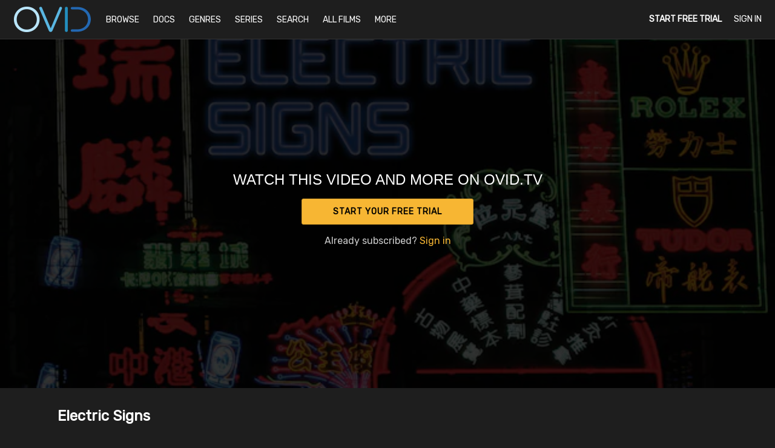

--- FILE ---
content_type: text/html; charset=utf-8
request_url: https://www.google.com/recaptcha/enterprise/anchor?ar=1&k=6LfvmnopAAAAACA1XKDZ4aLl79C20qmy7BJp9SP8&co=aHR0cHM6Ly93d3cub3ZpZC50djo0NDM.&hl=en&v=PoyoqOPhxBO7pBk68S4YbpHZ&size=invisible&anchor-ms=20000&execute-ms=30000&cb=9bkz2fbslbon
body_size: 48718
content:
<!DOCTYPE HTML><html dir="ltr" lang="en"><head><meta http-equiv="Content-Type" content="text/html; charset=UTF-8">
<meta http-equiv="X-UA-Compatible" content="IE=edge">
<title>reCAPTCHA</title>
<style type="text/css">
/* cyrillic-ext */
@font-face {
  font-family: 'Roboto';
  font-style: normal;
  font-weight: 400;
  font-stretch: 100%;
  src: url(//fonts.gstatic.com/s/roboto/v48/KFO7CnqEu92Fr1ME7kSn66aGLdTylUAMa3GUBHMdazTgWw.woff2) format('woff2');
  unicode-range: U+0460-052F, U+1C80-1C8A, U+20B4, U+2DE0-2DFF, U+A640-A69F, U+FE2E-FE2F;
}
/* cyrillic */
@font-face {
  font-family: 'Roboto';
  font-style: normal;
  font-weight: 400;
  font-stretch: 100%;
  src: url(//fonts.gstatic.com/s/roboto/v48/KFO7CnqEu92Fr1ME7kSn66aGLdTylUAMa3iUBHMdazTgWw.woff2) format('woff2');
  unicode-range: U+0301, U+0400-045F, U+0490-0491, U+04B0-04B1, U+2116;
}
/* greek-ext */
@font-face {
  font-family: 'Roboto';
  font-style: normal;
  font-weight: 400;
  font-stretch: 100%;
  src: url(//fonts.gstatic.com/s/roboto/v48/KFO7CnqEu92Fr1ME7kSn66aGLdTylUAMa3CUBHMdazTgWw.woff2) format('woff2');
  unicode-range: U+1F00-1FFF;
}
/* greek */
@font-face {
  font-family: 'Roboto';
  font-style: normal;
  font-weight: 400;
  font-stretch: 100%;
  src: url(//fonts.gstatic.com/s/roboto/v48/KFO7CnqEu92Fr1ME7kSn66aGLdTylUAMa3-UBHMdazTgWw.woff2) format('woff2');
  unicode-range: U+0370-0377, U+037A-037F, U+0384-038A, U+038C, U+038E-03A1, U+03A3-03FF;
}
/* math */
@font-face {
  font-family: 'Roboto';
  font-style: normal;
  font-weight: 400;
  font-stretch: 100%;
  src: url(//fonts.gstatic.com/s/roboto/v48/KFO7CnqEu92Fr1ME7kSn66aGLdTylUAMawCUBHMdazTgWw.woff2) format('woff2');
  unicode-range: U+0302-0303, U+0305, U+0307-0308, U+0310, U+0312, U+0315, U+031A, U+0326-0327, U+032C, U+032F-0330, U+0332-0333, U+0338, U+033A, U+0346, U+034D, U+0391-03A1, U+03A3-03A9, U+03B1-03C9, U+03D1, U+03D5-03D6, U+03F0-03F1, U+03F4-03F5, U+2016-2017, U+2034-2038, U+203C, U+2040, U+2043, U+2047, U+2050, U+2057, U+205F, U+2070-2071, U+2074-208E, U+2090-209C, U+20D0-20DC, U+20E1, U+20E5-20EF, U+2100-2112, U+2114-2115, U+2117-2121, U+2123-214F, U+2190, U+2192, U+2194-21AE, U+21B0-21E5, U+21F1-21F2, U+21F4-2211, U+2213-2214, U+2216-22FF, U+2308-230B, U+2310, U+2319, U+231C-2321, U+2336-237A, U+237C, U+2395, U+239B-23B7, U+23D0, U+23DC-23E1, U+2474-2475, U+25AF, U+25B3, U+25B7, U+25BD, U+25C1, U+25CA, U+25CC, U+25FB, U+266D-266F, U+27C0-27FF, U+2900-2AFF, U+2B0E-2B11, U+2B30-2B4C, U+2BFE, U+3030, U+FF5B, U+FF5D, U+1D400-1D7FF, U+1EE00-1EEFF;
}
/* symbols */
@font-face {
  font-family: 'Roboto';
  font-style: normal;
  font-weight: 400;
  font-stretch: 100%;
  src: url(//fonts.gstatic.com/s/roboto/v48/KFO7CnqEu92Fr1ME7kSn66aGLdTylUAMaxKUBHMdazTgWw.woff2) format('woff2');
  unicode-range: U+0001-000C, U+000E-001F, U+007F-009F, U+20DD-20E0, U+20E2-20E4, U+2150-218F, U+2190, U+2192, U+2194-2199, U+21AF, U+21E6-21F0, U+21F3, U+2218-2219, U+2299, U+22C4-22C6, U+2300-243F, U+2440-244A, U+2460-24FF, U+25A0-27BF, U+2800-28FF, U+2921-2922, U+2981, U+29BF, U+29EB, U+2B00-2BFF, U+4DC0-4DFF, U+FFF9-FFFB, U+10140-1018E, U+10190-1019C, U+101A0, U+101D0-101FD, U+102E0-102FB, U+10E60-10E7E, U+1D2C0-1D2D3, U+1D2E0-1D37F, U+1F000-1F0FF, U+1F100-1F1AD, U+1F1E6-1F1FF, U+1F30D-1F30F, U+1F315, U+1F31C, U+1F31E, U+1F320-1F32C, U+1F336, U+1F378, U+1F37D, U+1F382, U+1F393-1F39F, U+1F3A7-1F3A8, U+1F3AC-1F3AF, U+1F3C2, U+1F3C4-1F3C6, U+1F3CA-1F3CE, U+1F3D4-1F3E0, U+1F3ED, U+1F3F1-1F3F3, U+1F3F5-1F3F7, U+1F408, U+1F415, U+1F41F, U+1F426, U+1F43F, U+1F441-1F442, U+1F444, U+1F446-1F449, U+1F44C-1F44E, U+1F453, U+1F46A, U+1F47D, U+1F4A3, U+1F4B0, U+1F4B3, U+1F4B9, U+1F4BB, U+1F4BF, U+1F4C8-1F4CB, U+1F4D6, U+1F4DA, U+1F4DF, U+1F4E3-1F4E6, U+1F4EA-1F4ED, U+1F4F7, U+1F4F9-1F4FB, U+1F4FD-1F4FE, U+1F503, U+1F507-1F50B, U+1F50D, U+1F512-1F513, U+1F53E-1F54A, U+1F54F-1F5FA, U+1F610, U+1F650-1F67F, U+1F687, U+1F68D, U+1F691, U+1F694, U+1F698, U+1F6AD, U+1F6B2, U+1F6B9-1F6BA, U+1F6BC, U+1F6C6-1F6CF, U+1F6D3-1F6D7, U+1F6E0-1F6EA, U+1F6F0-1F6F3, U+1F6F7-1F6FC, U+1F700-1F7FF, U+1F800-1F80B, U+1F810-1F847, U+1F850-1F859, U+1F860-1F887, U+1F890-1F8AD, U+1F8B0-1F8BB, U+1F8C0-1F8C1, U+1F900-1F90B, U+1F93B, U+1F946, U+1F984, U+1F996, U+1F9E9, U+1FA00-1FA6F, U+1FA70-1FA7C, U+1FA80-1FA89, U+1FA8F-1FAC6, U+1FACE-1FADC, U+1FADF-1FAE9, U+1FAF0-1FAF8, U+1FB00-1FBFF;
}
/* vietnamese */
@font-face {
  font-family: 'Roboto';
  font-style: normal;
  font-weight: 400;
  font-stretch: 100%;
  src: url(//fonts.gstatic.com/s/roboto/v48/KFO7CnqEu92Fr1ME7kSn66aGLdTylUAMa3OUBHMdazTgWw.woff2) format('woff2');
  unicode-range: U+0102-0103, U+0110-0111, U+0128-0129, U+0168-0169, U+01A0-01A1, U+01AF-01B0, U+0300-0301, U+0303-0304, U+0308-0309, U+0323, U+0329, U+1EA0-1EF9, U+20AB;
}
/* latin-ext */
@font-face {
  font-family: 'Roboto';
  font-style: normal;
  font-weight: 400;
  font-stretch: 100%;
  src: url(//fonts.gstatic.com/s/roboto/v48/KFO7CnqEu92Fr1ME7kSn66aGLdTylUAMa3KUBHMdazTgWw.woff2) format('woff2');
  unicode-range: U+0100-02BA, U+02BD-02C5, U+02C7-02CC, U+02CE-02D7, U+02DD-02FF, U+0304, U+0308, U+0329, U+1D00-1DBF, U+1E00-1E9F, U+1EF2-1EFF, U+2020, U+20A0-20AB, U+20AD-20C0, U+2113, U+2C60-2C7F, U+A720-A7FF;
}
/* latin */
@font-face {
  font-family: 'Roboto';
  font-style: normal;
  font-weight: 400;
  font-stretch: 100%;
  src: url(//fonts.gstatic.com/s/roboto/v48/KFO7CnqEu92Fr1ME7kSn66aGLdTylUAMa3yUBHMdazQ.woff2) format('woff2');
  unicode-range: U+0000-00FF, U+0131, U+0152-0153, U+02BB-02BC, U+02C6, U+02DA, U+02DC, U+0304, U+0308, U+0329, U+2000-206F, U+20AC, U+2122, U+2191, U+2193, U+2212, U+2215, U+FEFF, U+FFFD;
}
/* cyrillic-ext */
@font-face {
  font-family: 'Roboto';
  font-style: normal;
  font-weight: 500;
  font-stretch: 100%;
  src: url(//fonts.gstatic.com/s/roboto/v48/KFO7CnqEu92Fr1ME7kSn66aGLdTylUAMa3GUBHMdazTgWw.woff2) format('woff2');
  unicode-range: U+0460-052F, U+1C80-1C8A, U+20B4, U+2DE0-2DFF, U+A640-A69F, U+FE2E-FE2F;
}
/* cyrillic */
@font-face {
  font-family: 'Roboto';
  font-style: normal;
  font-weight: 500;
  font-stretch: 100%;
  src: url(//fonts.gstatic.com/s/roboto/v48/KFO7CnqEu92Fr1ME7kSn66aGLdTylUAMa3iUBHMdazTgWw.woff2) format('woff2');
  unicode-range: U+0301, U+0400-045F, U+0490-0491, U+04B0-04B1, U+2116;
}
/* greek-ext */
@font-face {
  font-family: 'Roboto';
  font-style: normal;
  font-weight: 500;
  font-stretch: 100%;
  src: url(//fonts.gstatic.com/s/roboto/v48/KFO7CnqEu92Fr1ME7kSn66aGLdTylUAMa3CUBHMdazTgWw.woff2) format('woff2');
  unicode-range: U+1F00-1FFF;
}
/* greek */
@font-face {
  font-family: 'Roboto';
  font-style: normal;
  font-weight: 500;
  font-stretch: 100%;
  src: url(//fonts.gstatic.com/s/roboto/v48/KFO7CnqEu92Fr1ME7kSn66aGLdTylUAMa3-UBHMdazTgWw.woff2) format('woff2');
  unicode-range: U+0370-0377, U+037A-037F, U+0384-038A, U+038C, U+038E-03A1, U+03A3-03FF;
}
/* math */
@font-face {
  font-family: 'Roboto';
  font-style: normal;
  font-weight: 500;
  font-stretch: 100%;
  src: url(//fonts.gstatic.com/s/roboto/v48/KFO7CnqEu92Fr1ME7kSn66aGLdTylUAMawCUBHMdazTgWw.woff2) format('woff2');
  unicode-range: U+0302-0303, U+0305, U+0307-0308, U+0310, U+0312, U+0315, U+031A, U+0326-0327, U+032C, U+032F-0330, U+0332-0333, U+0338, U+033A, U+0346, U+034D, U+0391-03A1, U+03A3-03A9, U+03B1-03C9, U+03D1, U+03D5-03D6, U+03F0-03F1, U+03F4-03F5, U+2016-2017, U+2034-2038, U+203C, U+2040, U+2043, U+2047, U+2050, U+2057, U+205F, U+2070-2071, U+2074-208E, U+2090-209C, U+20D0-20DC, U+20E1, U+20E5-20EF, U+2100-2112, U+2114-2115, U+2117-2121, U+2123-214F, U+2190, U+2192, U+2194-21AE, U+21B0-21E5, U+21F1-21F2, U+21F4-2211, U+2213-2214, U+2216-22FF, U+2308-230B, U+2310, U+2319, U+231C-2321, U+2336-237A, U+237C, U+2395, U+239B-23B7, U+23D0, U+23DC-23E1, U+2474-2475, U+25AF, U+25B3, U+25B7, U+25BD, U+25C1, U+25CA, U+25CC, U+25FB, U+266D-266F, U+27C0-27FF, U+2900-2AFF, U+2B0E-2B11, U+2B30-2B4C, U+2BFE, U+3030, U+FF5B, U+FF5D, U+1D400-1D7FF, U+1EE00-1EEFF;
}
/* symbols */
@font-face {
  font-family: 'Roboto';
  font-style: normal;
  font-weight: 500;
  font-stretch: 100%;
  src: url(//fonts.gstatic.com/s/roboto/v48/KFO7CnqEu92Fr1ME7kSn66aGLdTylUAMaxKUBHMdazTgWw.woff2) format('woff2');
  unicode-range: U+0001-000C, U+000E-001F, U+007F-009F, U+20DD-20E0, U+20E2-20E4, U+2150-218F, U+2190, U+2192, U+2194-2199, U+21AF, U+21E6-21F0, U+21F3, U+2218-2219, U+2299, U+22C4-22C6, U+2300-243F, U+2440-244A, U+2460-24FF, U+25A0-27BF, U+2800-28FF, U+2921-2922, U+2981, U+29BF, U+29EB, U+2B00-2BFF, U+4DC0-4DFF, U+FFF9-FFFB, U+10140-1018E, U+10190-1019C, U+101A0, U+101D0-101FD, U+102E0-102FB, U+10E60-10E7E, U+1D2C0-1D2D3, U+1D2E0-1D37F, U+1F000-1F0FF, U+1F100-1F1AD, U+1F1E6-1F1FF, U+1F30D-1F30F, U+1F315, U+1F31C, U+1F31E, U+1F320-1F32C, U+1F336, U+1F378, U+1F37D, U+1F382, U+1F393-1F39F, U+1F3A7-1F3A8, U+1F3AC-1F3AF, U+1F3C2, U+1F3C4-1F3C6, U+1F3CA-1F3CE, U+1F3D4-1F3E0, U+1F3ED, U+1F3F1-1F3F3, U+1F3F5-1F3F7, U+1F408, U+1F415, U+1F41F, U+1F426, U+1F43F, U+1F441-1F442, U+1F444, U+1F446-1F449, U+1F44C-1F44E, U+1F453, U+1F46A, U+1F47D, U+1F4A3, U+1F4B0, U+1F4B3, U+1F4B9, U+1F4BB, U+1F4BF, U+1F4C8-1F4CB, U+1F4D6, U+1F4DA, U+1F4DF, U+1F4E3-1F4E6, U+1F4EA-1F4ED, U+1F4F7, U+1F4F9-1F4FB, U+1F4FD-1F4FE, U+1F503, U+1F507-1F50B, U+1F50D, U+1F512-1F513, U+1F53E-1F54A, U+1F54F-1F5FA, U+1F610, U+1F650-1F67F, U+1F687, U+1F68D, U+1F691, U+1F694, U+1F698, U+1F6AD, U+1F6B2, U+1F6B9-1F6BA, U+1F6BC, U+1F6C6-1F6CF, U+1F6D3-1F6D7, U+1F6E0-1F6EA, U+1F6F0-1F6F3, U+1F6F7-1F6FC, U+1F700-1F7FF, U+1F800-1F80B, U+1F810-1F847, U+1F850-1F859, U+1F860-1F887, U+1F890-1F8AD, U+1F8B0-1F8BB, U+1F8C0-1F8C1, U+1F900-1F90B, U+1F93B, U+1F946, U+1F984, U+1F996, U+1F9E9, U+1FA00-1FA6F, U+1FA70-1FA7C, U+1FA80-1FA89, U+1FA8F-1FAC6, U+1FACE-1FADC, U+1FADF-1FAE9, U+1FAF0-1FAF8, U+1FB00-1FBFF;
}
/* vietnamese */
@font-face {
  font-family: 'Roboto';
  font-style: normal;
  font-weight: 500;
  font-stretch: 100%;
  src: url(//fonts.gstatic.com/s/roboto/v48/KFO7CnqEu92Fr1ME7kSn66aGLdTylUAMa3OUBHMdazTgWw.woff2) format('woff2');
  unicode-range: U+0102-0103, U+0110-0111, U+0128-0129, U+0168-0169, U+01A0-01A1, U+01AF-01B0, U+0300-0301, U+0303-0304, U+0308-0309, U+0323, U+0329, U+1EA0-1EF9, U+20AB;
}
/* latin-ext */
@font-face {
  font-family: 'Roboto';
  font-style: normal;
  font-weight: 500;
  font-stretch: 100%;
  src: url(//fonts.gstatic.com/s/roboto/v48/KFO7CnqEu92Fr1ME7kSn66aGLdTylUAMa3KUBHMdazTgWw.woff2) format('woff2');
  unicode-range: U+0100-02BA, U+02BD-02C5, U+02C7-02CC, U+02CE-02D7, U+02DD-02FF, U+0304, U+0308, U+0329, U+1D00-1DBF, U+1E00-1E9F, U+1EF2-1EFF, U+2020, U+20A0-20AB, U+20AD-20C0, U+2113, U+2C60-2C7F, U+A720-A7FF;
}
/* latin */
@font-face {
  font-family: 'Roboto';
  font-style: normal;
  font-weight: 500;
  font-stretch: 100%;
  src: url(//fonts.gstatic.com/s/roboto/v48/KFO7CnqEu92Fr1ME7kSn66aGLdTylUAMa3yUBHMdazQ.woff2) format('woff2');
  unicode-range: U+0000-00FF, U+0131, U+0152-0153, U+02BB-02BC, U+02C6, U+02DA, U+02DC, U+0304, U+0308, U+0329, U+2000-206F, U+20AC, U+2122, U+2191, U+2193, U+2212, U+2215, U+FEFF, U+FFFD;
}
/* cyrillic-ext */
@font-face {
  font-family: 'Roboto';
  font-style: normal;
  font-weight: 900;
  font-stretch: 100%;
  src: url(//fonts.gstatic.com/s/roboto/v48/KFO7CnqEu92Fr1ME7kSn66aGLdTylUAMa3GUBHMdazTgWw.woff2) format('woff2');
  unicode-range: U+0460-052F, U+1C80-1C8A, U+20B4, U+2DE0-2DFF, U+A640-A69F, U+FE2E-FE2F;
}
/* cyrillic */
@font-face {
  font-family: 'Roboto';
  font-style: normal;
  font-weight: 900;
  font-stretch: 100%;
  src: url(//fonts.gstatic.com/s/roboto/v48/KFO7CnqEu92Fr1ME7kSn66aGLdTylUAMa3iUBHMdazTgWw.woff2) format('woff2');
  unicode-range: U+0301, U+0400-045F, U+0490-0491, U+04B0-04B1, U+2116;
}
/* greek-ext */
@font-face {
  font-family: 'Roboto';
  font-style: normal;
  font-weight: 900;
  font-stretch: 100%;
  src: url(//fonts.gstatic.com/s/roboto/v48/KFO7CnqEu92Fr1ME7kSn66aGLdTylUAMa3CUBHMdazTgWw.woff2) format('woff2');
  unicode-range: U+1F00-1FFF;
}
/* greek */
@font-face {
  font-family: 'Roboto';
  font-style: normal;
  font-weight: 900;
  font-stretch: 100%;
  src: url(//fonts.gstatic.com/s/roboto/v48/KFO7CnqEu92Fr1ME7kSn66aGLdTylUAMa3-UBHMdazTgWw.woff2) format('woff2');
  unicode-range: U+0370-0377, U+037A-037F, U+0384-038A, U+038C, U+038E-03A1, U+03A3-03FF;
}
/* math */
@font-face {
  font-family: 'Roboto';
  font-style: normal;
  font-weight: 900;
  font-stretch: 100%;
  src: url(//fonts.gstatic.com/s/roboto/v48/KFO7CnqEu92Fr1ME7kSn66aGLdTylUAMawCUBHMdazTgWw.woff2) format('woff2');
  unicode-range: U+0302-0303, U+0305, U+0307-0308, U+0310, U+0312, U+0315, U+031A, U+0326-0327, U+032C, U+032F-0330, U+0332-0333, U+0338, U+033A, U+0346, U+034D, U+0391-03A1, U+03A3-03A9, U+03B1-03C9, U+03D1, U+03D5-03D6, U+03F0-03F1, U+03F4-03F5, U+2016-2017, U+2034-2038, U+203C, U+2040, U+2043, U+2047, U+2050, U+2057, U+205F, U+2070-2071, U+2074-208E, U+2090-209C, U+20D0-20DC, U+20E1, U+20E5-20EF, U+2100-2112, U+2114-2115, U+2117-2121, U+2123-214F, U+2190, U+2192, U+2194-21AE, U+21B0-21E5, U+21F1-21F2, U+21F4-2211, U+2213-2214, U+2216-22FF, U+2308-230B, U+2310, U+2319, U+231C-2321, U+2336-237A, U+237C, U+2395, U+239B-23B7, U+23D0, U+23DC-23E1, U+2474-2475, U+25AF, U+25B3, U+25B7, U+25BD, U+25C1, U+25CA, U+25CC, U+25FB, U+266D-266F, U+27C0-27FF, U+2900-2AFF, U+2B0E-2B11, U+2B30-2B4C, U+2BFE, U+3030, U+FF5B, U+FF5D, U+1D400-1D7FF, U+1EE00-1EEFF;
}
/* symbols */
@font-face {
  font-family: 'Roboto';
  font-style: normal;
  font-weight: 900;
  font-stretch: 100%;
  src: url(//fonts.gstatic.com/s/roboto/v48/KFO7CnqEu92Fr1ME7kSn66aGLdTylUAMaxKUBHMdazTgWw.woff2) format('woff2');
  unicode-range: U+0001-000C, U+000E-001F, U+007F-009F, U+20DD-20E0, U+20E2-20E4, U+2150-218F, U+2190, U+2192, U+2194-2199, U+21AF, U+21E6-21F0, U+21F3, U+2218-2219, U+2299, U+22C4-22C6, U+2300-243F, U+2440-244A, U+2460-24FF, U+25A0-27BF, U+2800-28FF, U+2921-2922, U+2981, U+29BF, U+29EB, U+2B00-2BFF, U+4DC0-4DFF, U+FFF9-FFFB, U+10140-1018E, U+10190-1019C, U+101A0, U+101D0-101FD, U+102E0-102FB, U+10E60-10E7E, U+1D2C0-1D2D3, U+1D2E0-1D37F, U+1F000-1F0FF, U+1F100-1F1AD, U+1F1E6-1F1FF, U+1F30D-1F30F, U+1F315, U+1F31C, U+1F31E, U+1F320-1F32C, U+1F336, U+1F378, U+1F37D, U+1F382, U+1F393-1F39F, U+1F3A7-1F3A8, U+1F3AC-1F3AF, U+1F3C2, U+1F3C4-1F3C6, U+1F3CA-1F3CE, U+1F3D4-1F3E0, U+1F3ED, U+1F3F1-1F3F3, U+1F3F5-1F3F7, U+1F408, U+1F415, U+1F41F, U+1F426, U+1F43F, U+1F441-1F442, U+1F444, U+1F446-1F449, U+1F44C-1F44E, U+1F453, U+1F46A, U+1F47D, U+1F4A3, U+1F4B0, U+1F4B3, U+1F4B9, U+1F4BB, U+1F4BF, U+1F4C8-1F4CB, U+1F4D6, U+1F4DA, U+1F4DF, U+1F4E3-1F4E6, U+1F4EA-1F4ED, U+1F4F7, U+1F4F9-1F4FB, U+1F4FD-1F4FE, U+1F503, U+1F507-1F50B, U+1F50D, U+1F512-1F513, U+1F53E-1F54A, U+1F54F-1F5FA, U+1F610, U+1F650-1F67F, U+1F687, U+1F68D, U+1F691, U+1F694, U+1F698, U+1F6AD, U+1F6B2, U+1F6B9-1F6BA, U+1F6BC, U+1F6C6-1F6CF, U+1F6D3-1F6D7, U+1F6E0-1F6EA, U+1F6F0-1F6F3, U+1F6F7-1F6FC, U+1F700-1F7FF, U+1F800-1F80B, U+1F810-1F847, U+1F850-1F859, U+1F860-1F887, U+1F890-1F8AD, U+1F8B0-1F8BB, U+1F8C0-1F8C1, U+1F900-1F90B, U+1F93B, U+1F946, U+1F984, U+1F996, U+1F9E9, U+1FA00-1FA6F, U+1FA70-1FA7C, U+1FA80-1FA89, U+1FA8F-1FAC6, U+1FACE-1FADC, U+1FADF-1FAE9, U+1FAF0-1FAF8, U+1FB00-1FBFF;
}
/* vietnamese */
@font-face {
  font-family: 'Roboto';
  font-style: normal;
  font-weight: 900;
  font-stretch: 100%;
  src: url(//fonts.gstatic.com/s/roboto/v48/KFO7CnqEu92Fr1ME7kSn66aGLdTylUAMa3OUBHMdazTgWw.woff2) format('woff2');
  unicode-range: U+0102-0103, U+0110-0111, U+0128-0129, U+0168-0169, U+01A0-01A1, U+01AF-01B0, U+0300-0301, U+0303-0304, U+0308-0309, U+0323, U+0329, U+1EA0-1EF9, U+20AB;
}
/* latin-ext */
@font-face {
  font-family: 'Roboto';
  font-style: normal;
  font-weight: 900;
  font-stretch: 100%;
  src: url(//fonts.gstatic.com/s/roboto/v48/KFO7CnqEu92Fr1ME7kSn66aGLdTylUAMa3KUBHMdazTgWw.woff2) format('woff2');
  unicode-range: U+0100-02BA, U+02BD-02C5, U+02C7-02CC, U+02CE-02D7, U+02DD-02FF, U+0304, U+0308, U+0329, U+1D00-1DBF, U+1E00-1E9F, U+1EF2-1EFF, U+2020, U+20A0-20AB, U+20AD-20C0, U+2113, U+2C60-2C7F, U+A720-A7FF;
}
/* latin */
@font-face {
  font-family: 'Roboto';
  font-style: normal;
  font-weight: 900;
  font-stretch: 100%;
  src: url(//fonts.gstatic.com/s/roboto/v48/KFO7CnqEu92Fr1ME7kSn66aGLdTylUAMa3yUBHMdazQ.woff2) format('woff2');
  unicode-range: U+0000-00FF, U+0131, U+0152-0153, U+02BB-02BC, U+02C6, U+02DA, U+02DC, U+0304, U+0308, U+0329, U+2000-206F, U+20AC, U+2122, U+2191, U+2193, U+2212, U+2215, U+FEFF, U+FFFD;
}

</style>
<link rel="stylesheet" type="text/css" href="https://www.gstatic.com/recaptcha/releases/PoyoqOPhxBO7pBk68S4YbpHZ/styles__ltr.css">
<script nonce="6UX5VuXhDM1TyxP4Q55Kiw" type="text/javascript">window['__recaptcha_api'] = 'https://www.google.com/recaptcha/enterprise/';</script>
<script type="text/javascript" src="https://www.gstatic.com/recaptcha/releases/PoyoqOPhxBO7pBk68S4YbpHZ/recaptcha__en.js" nonce="6UX5VuXhDM1TyxP4Q55Kiw">
      
    </script></head>
<body><div id="rc-anchor-alert" class="rc-anchor-alert"></div>
<input type="hidden" id="recaptcha-token" value="[base64]">
<script type="text/javascript" nonce="6UX5VuXhDM1TyxP4Q55Kiw">
      recaptcha.anchor.Main.init("[\x22ainput\x22,[\x22bgdata\x22,\x22\x22,\[base64]/[base64]/bmV3IFpbdF0obVswXSk6Sz09Mj9uZXcgWlt0XShtWzBdLG1bMV0pOks9PTM/bmV3IFpbdF0obVswXSxtWzFdLG1bMl0pOks9PTQ/[base64]/[base64]/[base64]/[base64]/[base64]/[base64]/[base64]/[base64]/[base64]/[base64]/[base64]/[base64]/[base64]/[base64]\\u003d\\u003d\x22,\[base64]\\u003d\\u003d\x22,\x22exHDql1Iwo3Ch8OEYFMXwonChjPDiykzWMKVU01lfDU+H8K0dW5eIMOVJcO3REzDjMODd3HDm8KhwopdWFvCo8Kswo/DtVHDp27Dqmhew4fCssK0IsOPc8K8cXLDgMOPbsODwrPCghrCgTFawrLCkMKow5vClVPDlxnDlsOWBcKCFXd8KcKfw67Dj8KAwpU/w7zDv8OyS8Otw65gwrsYby/DtMKBw4gxbQdzwpJkDQbCuxjCjhnClDVUw6Qdb8KFwr3Dshhywr9kF0TDsSrClcKLA0FGw4QTRMKQwrkqVMK6w44MF3TChVTDrDtHwqnDuMKfw7k8w5dIORvDvMO+w6XDrQMLworCji/DoMO+Pnd6w7drIsO/[base64]/ClBzDkC7ChMOSd1NBwpsDwoZnRsKiaj7ChcO6w67CkSHCuVp0w7HDulnDhRfCnwVBwpbDm8O4wqkhw50VacKoJnrCu8KxNMOxwp3DpQcAwo/DhsKlETkXYMOxNF05UMONQXvDh8Kdw6HDiHtAPi4ew4rCvsOtw5RgwonDqkrCoRdxw6zCrgR0wqgGbgE1YHjCncKvw5/Ci8Kaw6I/Lz/CtytpwpdxAMKsfcKlwpzCmxoVfDfCr37Dukotw7k9w4fDpjt2TnVBO8K0w65cw4BbwoYIw7TDjQTCvQXCpMKuwr/DuC8bdsKdwpvDuwktSsOlw57DoMKdw5/[base64]/[base64]/wpbCgMKRRDQ3YMOuBcKcw5bDgVdlw54dwqTDrE3DmkA2T8K1w5NiwrIOOAXDosOKeBnDij5ZO8KhHnrCuU/CuWrCglVtNMKYC8KWw7bDu8Okw77DoMKydsObw6/CnFvDlmbDli1GwrJ6w75YwrYrK8KOw7PCjcOXAcKbw7jCjATClsO1QMONwpzDv8Oow7jChcOHw5dQwqh3w5ciWnfChSLDqilXf8K4D8ObS8K5wrrDkQBDwq1cXh/DkgIBw5NDPgzDgcKUwqXDrMKfwpzDrShNw7rCnMO5BsOKw7JZw6ouF8Onw5Z2H8KqwoHDqQbCgMKVw5XCvww0P8ONwoFOPGvDkcKSCGHDvcOdGF1AcCPDqFTCsUlsw5cFdcK0UsOBw6DCn8K/D1fDn8Oiwo3DmsOjw5Z9w7h9TsKFwo/CvMKzw5/[base64]/[base64]/CviXCtsKBb8K3HHlfdWpOaMOkb8OYw7low6XDmsKOwpPCm8KEw7rCil1vcC14BCFOURNDw7HCq8K/I8OoeR3DpEfDpsOXwpXDvjDDgMKdwqRfNTHDsCR+wolzAsO2w4kXwp1fH3TDgMOFPMO5wohdQx47w7DChMOiNy7CsMOWw5HDgkzDpsKUClUHwrVEw61Bb8OWwo5CTRvCrSlww7onfMKnYGzCu2DDthnCh0h0O8KwNsKLLMOADMOhQcOww6YmIXtWOmLCq8OqVh/DnMODw5/[base64]/w5XDo1zDrMKmCATDoF1AW39rwpnCvXjDk8KJwrTDsDp5wr4pw5NSw7M9dWLDlQrDhMKww4LDtcK1WcO9aU5dSgrDrsK4GS/DgVtTwovCqEMSw5c5OUloRyBJwr7CvsKTewM6wpnCoFZow7M5wrrCoMOecSzDtsK8wrPCs2rDtTFVw5PCjsK3V8KAwovCucKJw4pAwrJIMcOLKcKgOMOXwqvCtMKrwq/Cg0XDuG3DvsOmE8K8w7jClsOdWMOtwpM/[base64]/DkDbCucK7wrDCuWXCrsKGDMOqDldOE8KMOcOowrbDrWXCoMOeIsK0EWHCk8KdwqHDqcKuKCnCscK5YMKXwqBTwo3DsMOvwp3Cu8KdTRzCunXCq8KJw4kdwobCkMKvEzIJK0pIwq3ChhJBMSXCjVhnw4vCtcK+w7JFEMOTw55QwpNcwoUfdi/Cl8KvwpV3dcKAwqwsWMKvw6ZYwojClA5NF8Knw7rCqMO9w5xSwrHDmhTDuiEEFTYVW1fDgMKLw5dPflIYw7jDvsKTw7TCrEvCncOhU30+wrrDkE8oHMKUwp3DhcOGU8OaNsOGwqDDm3RRWVHDsQfDscO9wpLDjB/CvMOIITfCsMOew5Iod1PCki3DhwfDozTCgyQrwqvDuTlHKhcjTsO1ZgkbHQjCrsKQXVoQWMOfOsOOwokhwrljeMKGNXENwqXClcKJMRzDk8KvNcK8w4Jrwrt2UAZBwq7CnkXDpwdEw7xGwqwfCsOswr9oZSzCgsK7QVAUw7LDpcKcw4/[base64]/DpkzClw/CnkrChX0hQwfDgiYDSUpcM8OzUjTDhsOkw6DDicK0wqViw58cw7DCvE/Co29bRMKPHjt2dSfCqsKgDFnDgMOYwrfDvhJXPArCqsKKw6BXLsKqw4MfwqkuFMOwQxc9PMOlw51pXVxgwq4UQ8OIwqU2wqNNEMOuSi/[base64]/Ct8Kww47CjcOgYy7DisODBh7CmxlYL8KAw64tDnNbIDA8w4ZXw58janlnw67DtMO/c3PCuz5AQsOPb0TDkMKEUMOgwqwwM1DDscK+WVzCpMKABElJJcOHCMKkNMK2wpHChMOWw45JUsOhLcOvw6onG0PCjMKCWwzDriwVwqE0w6MZECHCtx50wrUDQiXCmxzCp8OSwq0fw4Z9PsK/DcKMQsOsbsO8w73DqsOkw53CrE0Yw78CMFhqfwIEC8K+EcKYI8K9BsOWWCpewrYSwrHCrcKEEcONRMOPw5liJcOMwqUPw67CuMOpwrRcw4YpwojDiEYmGBDClMOSW8Ouw6bDnMK7I8OlYcOtJRvDp8Kbw5bDk0tcwp3CtMOuLcODwoooKMOrwozCijpbFWc/wpYgU1jDk3piw5zCssO/wq4Vw5XCi8OGwrnClcOBIirCkDTCkDvCncO5wqd8bcOHQcK1wpU/OxzCr0HCslRqwpBaEzjCtMKow6jCsRELJDJEwqZvwrthw4NGfjTDsGjDnEZlwoJhw7o9w69cw4/DklnDt8KAwpDCrMKjVT4cw5PCgSzDj8KDw6DCumPCihYbDH8Tw7nDozHCrCF0EcKvZMOpw7FpP8KQw4vDrcKDPsO+c1xcCl0aVsKMMsOKwr9baB7Dt8OfwosUJRoaw44UWSPCjk3Dsywgw4/DkMODTzPCjH0Nf8KyYMOaw53DkyMBw61xw5LCkyNuJMOuwq/[base64]/CvQQOLzzDoMO1wpkawrAJIMKCw6HDvsK/woDDncO7wrPCocKaAMORw4/[base64]/CtcOaYcOpwoPCp8KDw4nCtFpwcMKgAjDDtAYDwonDmMKIK05YYMKDwpNgwrMKJHLDpcKRcsO+a3rCjB/DnMKlw6YULGs0DUo3w68HwoVAwp7DgMObw5zClAbCuV9qTsKcw6wSLBTCnsOywo1ABAldwrIsXcK+NCrCugEhw5zDthbCpHY4e00sFifCtDgtwonDrsOscAJON8KfwrxIT8K5w7PDnBARDGMyXsOUKMKCw4nDhcOVwqgjw6rDpCrDpcKIwokBwo1qwqgtW2/DqXoxw53CrE3DhMKQc8KUwrQgwpnCg8KmecO2SMOkwppEWE/CoQBRB8K1dsO7BMKiwrsKCzDCuMKmUcOuw7vDscO6w4pxAxYow5zCssKDf8OnwpMBOl7Dth7Cq8OjccOIOkoMw73Dh8Kow7o9RcO6w4ZBN8OLw6xMKMKuw4xGV8KHPzQrw699w4TCgsKUwoXClMKvd8OGwoTCjQ5qw7rCkG/Do8KUf8KUDsOCwpYTD8K/[base64]/DrsK3w4bDoC4yKHFWwrRcPcKDwqQqwo/[base64]/w5VUw6zDt00hKGLDhhsieAcWGnxCw7hmE8OTwq9ENl7Cph3DncOjwrlzwrAxI8KFExLDiFYTLcOsRDEFw7bCh8OXNMOJWVAHw4V2ByzCusKWTF/DvDBiw6/ClsKNw7Z5woDDhsK2esOBQmbCu0PCjMOCw5TCmUQUw5/Ds8OTw5bCkQZ5w7IJw4pvX8OjYsKUwrjCo3AUw5tuwq7DpyR2wrXDscK2SSjDmMOWIcOaPTM8GnjClQBPwrrDhMOCWsOhwqfCjcOUDwEGw7gdwrwMa8KhOcK2PjcEOMOUVlIYw6QmC8OKw4zCr1I+EsKkfcOTEMK2w5kywqAywq/DqMOyw7TCpgZLakbCtsKrw6c5w7wiOjjDjxHDgcOVBCDDi8K/wo3CvsKUw5vDgz4PVkMdw6t5w6/CisKvwotTEMODwo7DhCRNwqvCvWDDmyLDuMKOw5E+wpYnVWpvwrFIGsKUwoQnb33CnTbCp2lYw4B/[base64]/CjMOsG8ORwrPDj0wKTxxvVTvDvMOew6rDp8KXw64QRMORdnNdwonDkBNQw6nDrMOhNSLDv8KowqIhOBnCgQtPw6oCwpjChEgScMOsXElKw7YOKMK2wrIKwq1DWMOSX8O1w7NRISLDiGTCtcKnB8KFKsKNFsOfw7fChMKtwr85w5PDqHA/w7PDig3ChmhDw40SLsKQGzrCgMOgwq7DkMOxesKFZ8K/FmUaw7F5wr4zDcKSw7PDoWjCv3tVPcONJsKtwqLDq8K3w4DCjMK/wobCvMKwKcKXLDwbNcKYDnXDocOkw5wiRjYaLV/[base64]/[base64]/Dt8Ouw6t2RcOqwpzCoi/CqwcfwpYGwq9lV8KAcsKtNy/Ds2ZOT8KjwpnDvcKXw43DlMKkw5XCnDDDt2HDncKdwpPCusOcw7fCvXDChsKATsKuNXLCiMOVw7DDtMObw6vDnMOTwp0vMMKhwrtSEFQWwpFywqQhU8KMwrPDm3nDksKDw6TCmcO3B39Nw5A/[base64]/DpsK6EMOtwqJJwqHDrMOmw7zDoHlkS8K/JcKEw7PCtsOnBxBpPX7ConEOwqDDi29Lw5nCnW/Do0xZw4FsOF7CrMKpw4ciw6fCs09NLcOYXMKFIcOlaSlATMKJbMO+wpdnHDXCklbCr8OVGENDGFxQwowgesKGw7huwp3CrXFDwrHCiQPDncKPw4PDrQ3CjwvCljMiwoHDpTJxX8O+CAHCkRrCocOZw5MdDGhww5MAeMOESMK4WnwPKETCvH3CqMOZWsOEc8KKeH/CosOuZcOebEDCkxTCnsKaCsKMwrrDqhszSBoCwpLDusKMw7PDgsO7w7DCpMK+QQV6w6/Dp3vDi8OWwrQ3U2bCiMOhdQltwp3Dh8K/w5wEw7/CtT00w6MhwqhwNXzDiwMKw63DlMOsD8KBw45YGixLORHDk8KSTWfClsO3QwtNw6HDsGcMw4jCmcOAacOWwoLCsMO8CDoxd8K4w6YXfsOIaHo5EsOqw4PCp8OJw4PClsKgFMK8wpQ3H8K9wrHCly/DpcO0QkLDmkQ9wrR5woXCnsOLwo5bWU7Dm8OYChJfeF5awpzDiG93w4fCocKpbMOHUVxbw5Y+O8KVw7PDkMOKwr3CuMODAQQmIxJJDUE0woDDsWFudsO4wrQjwqk8IsKvFsOiMsKjwqbDmMKcBcONwp/ChcKCw6g+w7Mdw5trRMKTS2BrwqjDnsOYwpzClMOHwp/Co1LCo3DCg8Oqwr5GwpLCisKeS8Kswqt6XcO/w7zClzUDKsKnwokXw7M/wrnDvMKcwq9mHcKmUcK+wonCjSXClG/[base64]/[base64]/QS0AbCDDoj5twoHCs8KCwprDrFzCvMKow4ZCw4/Cl8Kdw6NJZMOMwrDCpSHDiznDiVslLhbCqzEucTR6wqBraMKxQS8cID3DmcOZw41RwrhUw7DDiQfDkiLDhsOkwr3ClcKVwrY1SsOQc8OuN2YhDsO8w43CrD1EGUTDkcKIf2PCs8KBwo0Pw5bCtDvCvG/[base64]/[base64]/CswQTw6TCjsKzHDRmwrzDq0NYw4kDw4E2wopJCU0Rwqgvw4xtAyRlKkHDmlHCmMOHaig2wpUVX1TCpS9pScK9NcODw5zCnQbDo8KZwpfCh8O/XMOmYTrCgTB+w73Dmn/[base64]/Dvm5dGMKpwqZEw5vDoMO0w6N+wpRNwr/ClRdGNx7Cv8OULDBUw4vCpsK4DyBewoHDr3DDihNdFxDCly8ZOR7DvjfCpB4JQVTCkMOkw6nDhRXCqGM3BMO6woFrIMOywrIBw7DCtsOlMDJ9wqHCjGTCmgjDqG7ClyMIFsOLOsOpwp47woLDoC9tw67CjMOKw5zCrgfCiyBqPD/CtsO2wqEGFxNCKcOaw77DjgTClytHWlrDtMKewoXCosOpbsOqw7nCjwUlw6VWW1Jwf1TDq8K1Q8KOwrwHw6HCthrDjlzDjEZKIsK/R2g7VV9mXcKkKMO+wozDuivCmMKtw5FBwpDCggvDt8OPf8OtBsOODlBOciInw5kzKF7CicKoXkoZw4/DiTgfG8OqfxbClU/DjExwecOhM3HDrMKMwrXDgVI3wonCnAE2J8KSMUEodmTCjMKUwqtEUTrDvcOMwpLCpsO4w6FQwqPDtMOvw7fDkH7Dp8KIw4/[base64]/[base64]/W2M3blloOMKZw4gtUQLCt8Kywo14wp8EcMOPCcKxOjtNHsOEwq9fwrt8w7XCj8O1eMOhOH/Dl8O3DMKjwpXCqT5xw77DkFfCgRnCksOzw6nDi8Olwpkfw41sCSkzwo8iPi9mwr7DssOyH8KWw4nCncKew5xMFMKQCipww6s1P8K3w444wo9uVcKhw7R1w50DwpjCn8OABh/DuhPCgMOIw5rCqnZAKsObw7fDmgQ+OlDCiEA9w6BtCsOcw6puGDrCn8KnUxJpwp17b8ObwozDi8KXGMK2YcKGw4bDk8K+YjJNwoU8YcKfZMOGwo/[base64]/Cn2DCsWrCs8O0wqzCrjg2wrbCncKww4Q7XsKuwpFKdRPDuxoEHMKKw7AawqTCt8O8wpXDuMO0BA/DnMO5woHClBPDusKPIMKHw4rCusKBwobCpTY/IcO6RCl6w7x8wrN2wqoUw6lDw6TDgU4WVMOQwodaw6Nxb0I2wpfDrDXDosK6wrDCpR7DusOzw6XDucOnQ20QZkRMNH0PKcO6w4zDm8Kvw5dcL1QFNMKBwp8oSF3Du1loSWrDg3p0H1cKwofDjcKgJS1swqxKw7h/wp7Dvn/[base64]/Dm8OnDmbCiTpKw5PCpDlFwo7ClMKJw7FhwojDtgdudSzDr8O2w5l9P8OBwozDvAvCu8OydkvDs2lew77CnMO/wr96w4UCbMOCOEcOTsKVwpQMYcOnUMOWwozCmsODw5/DlhBON8KvbsOkXh7DvlBPwp86wr4pQ8OXwpLDhhvCpEBrScKxacKEwqAZPXQHDgl1VcKGwqvClT3CkMKMworChCApDAERSTxTw7oXw4LDrX0owrXCukrCsHbDtMOeMsO6FMK/wqdHen3DusKuM0/DjcOewpPDt0rDrF8ewqnCoi1VwpLDiTLDr8Oiw69uwpHDjcOvw6hFwqwPwqVmw584KMKuMMKEZ0fDkcKlbnowIMO5w6g3w6zDkm3Chh9pw6nChcOcwpBcKcKEAnrDtcOwF8Ocei/CtWnDo8KbS31yBD/[base64]/wpnDuMK5a8KqEMKOwrhPwoNQwo/DlFrCusKqPU0FelvDt3rDlkB4bTpfCHvDkD7Dl0jDj8O1QAxBUsK3wq/DuXPDthnDvsK+wozCucKAwrAZw44yL3/DuRrCiy7DvxTDtxTCgsOCOMKRRsK2w6XDqWUGEn3Co8OMwqFxw6ZdXjfCqzk8DRVuw7BgFwYfw5ciwrzDjcOqwohQSMKKwr8HL1JUXnbCr8KMEMOhQMO+UAswwqgcA8KNQXthw6IWw64xw4bDvMO8wr8/cSfDisKgw4vDiyFFC192dsKQZGzDv8Kdw55OfMKNXlIWCcOLWcO9wpl7LD0yWsO4R3TDnCHCh8KBw6HCmMO4e8K8w4YPw6HDo8K0GSHCqsKrd8OlRglcTcO3UkjCqxQ0w7fDuWrDulbCry/[base64]/Dtj1ZwrMOwonCt1PCrAcSw7YrwqrCmVDCrcKYSMKDwpPCrStIwoHDt1FlacKkcl1nw4JYw4cDw4FfwrNZeMOvJ8OhecOIZ8OcDcOdw6jDrhPCv0/Dl8KqwofDpcKBXGTDkgkJwpbCgsKJw6nCo8KGNRFzw51Dwo7Dl2kTL8OFwpvCrT8lw48Ow7EKFsOowr3DgDtLcE4cA8K8c8K7wpoWDMKnQHrDkMOXM8ONF8KUwr8AQsK7RcKLw6EUFz7Ds3rDlxlIwpY+c2nCvMK/W8OFwpUXQsKfVMK+LVbCrsOsFMKBw6HCicKNIUZQw6RKw7TDqXFLw6/[base64]/Cu8Kxw48Jd8KzwqDCoMK8bMOsa8Ogw5hcBg9BwpTDh2zDisOwdcOzw6shwo5pPMOWcMOowqgcw54EEQjDq1l9wpbDjRE3wqZbPGXDn8OMw5zCul/Dth9rf8O5DSPCucOIwojCr8O5wqHCrF4fDsK7wo0tbifCuMOiwro7GzgvwpvCkcKlMsOjw6FfdiTCvMK9w6MZw7VIaMKkw7DDocKawpHDjsO/fF/DomJSOg7DnVd4Ti9ZX8Opw7YDQcK2TMKJZ8Olw58aY8KdwqFhDMOGLMKxf2J/w4vCt8KGRsODfAcHaMOOb8OUwrjCnTJZe0xswpJ7wrfDkcOlw4J8VcOUHMOow6czw5LCtsOxwoFyRMKPZMKFK3fCocKNw5xEw7RnFmlVWMKTwpgiw5ILwpEhTcKPwq51wqhjLcOmEcOUw6EEwo3DsFfDkMKmw6nDlsKxIjo7X8OLRQ/CqMKcwqZnwpnCmsONF8OhwojChcOOwqZ4V8KBw5EpXDzDjGk7UsKkw5XDjcOOw5Yrc1TDpGHDscO+Q3TDk2spQsKbEzrDh8O4CcKBB8OtwrVoB8Ofw6fCvMO4wpnDpAR7DjDCsictw7wwwoYlccOnwrvCk8KGwrkbw7TCl3oFw4DCsMKNwozDmFYRwoR/wpF+IcKFw6zDpH3Dl13CnsOYcsKUw4LDpcKQBsOlw7DCucORwrcHw5VcfE3Dt8K9MCdNwo/CksOPw53DqsKowrRqwq7DmsOewq8vw6LDssOBwprCvMKpUjUBRQ3Dv8K/JcK+UQLDjT0XGFrCrwVOw7vClAnClMOUwrYlwro9UldnOcKDw7cwJVNQw7fClR4ewo3Ds8O5cGZWwqg+wo7Ds8OsG8K/w6DCi2Jaw5zDpMOdH2rCusK2w6rDpgIAIXNZw51xPsK3bDzDvATDqMK7CMKqHsOswoDDqVPCqMKpZsKnwrvDp8K0GMOYwotrw7zDogt/VsOywphnPXXCpnvDoMOfw7fCusOawqtwwobCn3dYEMO8w6J/wqJrw5Z2w5XCp8OECcKSw5/CtMKQE3prVDrDmBNPDcKgw7Yqd01GWmjDtwTDgMK/[base64]/[base64]/DoXTDjV/Ck1Fpw4zCjcOKwpnDl37CtsOVw53DuxXCtT7CpGPDpsObX1TDpifDvsOiwr/[base64]/w5/DrMONwqBvwpPDuj3DhsKtL8K1wr1VBiAzLxPCvjwvOTDDp1vCi3sSw5gYw6/[base64]/CgcOzJMOqCsO0Hj7DmX42w7JGw67Cj8KkQ8KUw6XDlXRAwqbCnsKUwpIdfmrDmcOPY8Kww7XClSjCiEQPwqF8w78lw7tyeALCllpXwqvDq8KPM8KHHCrDgMKlwq0kwq/DkTp7w6wlZ1nDoC/[base64]/CpsOuwqA0d3jDocKHw4LCt8K4AiBKw4DCt8K4G33Cr8O6w4LDgcK5w6PDrMOSw58cw5nCrcKEY8OMT8OiGSvDuVLCk8KpZhbCl8OUwqPDqMOtCWs/[base64]/[base64]/Du8KjI3c2wrDDr8OvcSIzw4FXbsOowqvCrsOvwrkLwopiw6vClMOKOMOQfj8DP8OZwpYxwoLCj8O+QsOpwrHDlnzDiMK6csKFR8K9wqxqw7nDsGtxw4DDoMKRw6fDkE/DtcOvQsK6XV8VDiIlRB1nw65LfMKQfMOrw4/CusOYw5zDmjTDsMKcJ0bCh1bClsOswp9oFRZLwoFmw45xw7bCscOPw5vDhMKXZMKVHngbwq5QwrlUwrwSw6zCnMOALBnDq8KoSj/Cpw7DgTzChMOnwpzCtsOja8KMTsKFw54zCcOaOMKBw7QtOlrDinzDg8Ofw4/DgRw2ZcKnwoI2aGMPbx4uwrXCm1bCoyYIHUPDpXLCmsKxw63DvcOxw5vClmpPw5jDjFvDqsOOw6bDjEMcw7tmJMO8w5jCqWR3wofCrsOZwodWwrfDiCvDhnnDt0fCosOtwrnCvzrDqsKCRcOAZQbCs8O8W8K3S2p0YsKrdMOEw5TDlMOpUMKDwrDDlsK6XsObw754w4/Dn8KxwrdlGUPDkMO5w5Z+GMOCZyvDrMO3FFjClwMxKsOrFnzDhzUYHsOJIcOnbsKOVGw/fx0Yw6nDiFcCwpMgGsOnw4vDjsOWw7VOw6lswrTCvsKHBsOkw4EvSDvDocO9AsOewpU0w7IJw4jDosOGwqw5wrPDucK/w41hwpTDp8KcwrbCrMKGw7tBClbDlsKAKsOEwqHDjnRPwqjDpXpVw5wmwoA0AsK1w5wew51Ww5PDgQ9PwqLCiMOfZ2DDjko/DwFXw5V/K8O/[base64]/KGgHIQDChCtcw6XCmMKbPWgiwqtsCMOkw6jCo3PDnxAGw78FPMOXGcK4IAPDhDnDv8K4wqHDg8OEIRR7Ui17w6ZCwrwtw5XDu8KGBRHCuMObw6h/MRVDw5J4wpnCsMOPw7AdI8OLwqXChzjDtCgdPsOlwo96B8KdT0/[base64]/Cv0lZwrnCpcOwCcOoD8OBwqrDnsOzPGlgLAbCh8K0GynDn8OGEsKIe8KHSj/ChGJ6w4jDvBvCnVbDnmIHwqvDo8KYwo3CgmZxWMKMw7oqcF8ZwoIKw7kUXsK1w6YLwoBVJmFfwrh/SMKmwofDksO9w6AAAsO0w5PCkcOWw7B9TCPCpcK8FsKCMw7CmDojwqrDux3CoyN0wqnCpsKAI8KOAiHCp8Ktwq4dK8KUw4rDiCwvwogbIMOsccOkw7/Dh8O+F8KfwrZ8NMOaJsOpOHVuwqrDpAvDsBDDty7DlGHCtn14XERdRGcvwozDmsO8wosiSsKOaMKsw7jDvyvDosK6wosKQsK5ek4gw6Uvw5lbM8OuGHA4w6kLScKWRcKiDx/CqEYjc8OrA3XCqTxjOsKyRMOBwpRAMsOfVcOwTMOhw4YVdCIILhXCjEnCghfCi2ZnJwXDu8Oowp3DvcObIDnCkRLCtcOAw5jDhCTChMOVw7s7UQDCgFtIGVzCs8ORdTlqw7jCqsKIamNWEcKHfmfDvMKiYmXCqcK8w65hcTp/GMKRGMKPQ0pwakXCg3XCmCZLwprDv8KPwqNfCwDCi08CFcKQwpnCqjzCvXPCj8KkacOowp4RAcKnFVl5w5tBJsOrKUBkwpbDmUQYZWp6w6vDpwgCwoYnw4UwQEcqcsO+w6NFw6liScKxw7owMsK1LMKeNhjDhMOdfUliw6/CmcO/[base64]/CvSoKw4tsDcOPJhnDg0DDhlRWbR7CssKDw5jDqGRffXESYsKRwrIlwp16w5HDkDsdFwnCoh/DlsKgGBzCtcKzw6Uiw7Alw5UVwrllA8K5MVUAQcOqwonDrmIAwrDCs8OjwoVILsOKfcOXw6w3wo/CtlvCkcKqw5XCocOewrF1woLDmsKBbRJMw7PCgMKTw4oQcMOcRQU3w4pjSkjDksOqw6x/[base64]/CmsKFwoIqwqDDtBjCrsKow6A1w4vCicKKwqxbw6IqBcK7YsKBPh19woXDk8Obw7TDhVrDlDIVwrLDrzoxFsOxXVspw5pcwpQIIk/DlG14wrFvwoPCl8K7wqDCtU9mBcKow7nCjcKoN8OabsKrw5Qvw6XCksOgecKWe8OzYMOFexDCk0pow4LDsMOxw4vDgmPCq8OGw41XAkrCt3tew5tfWwTCnn3Dj8KlQlpuCMKPc8Knw4zDhnpzwq/DgS7Dpl/[base64]/[base64]/TsOJK1gowobDssOFB8K0w6fCsjsHVMKYBzNGbcK9Y2PCnMKVMynDp8KDwqRSTcKcw67Do8O/GlwSbRXDrHsWXcK+QDrCkMOXwpfChMOgG8Ksw4tLScKNFMK9cG0sKhXDnitPw44Cwp3DtcObI8KbQ8O/R1pSRALCtwofwrDCoG7DtyRzWEIyw7JKWcK+w5R9di7CsMO0a8KWXMOFC8KtSiNGZxjCpW7DvsKCVMO/Z8Ouw7fCgk3Ci8KVUQIuInDCh8KtLAAsKEofYMKww6LDsArClBXDpwpiwrclw6bDswfDk2pzZ8OXwqvDklnDsMOHA2jCrn52wqrDpsKAwrhBwrRrB8ObwpjCjcOTBlt7UB/CqCUJwpgXwrFhP8K+wpDDosOWw4Quw4ECZz8jQ07Cr8KlAx/CnMOoT8K9DhXDhcK5wpXDqcOQOsKSwr0+VVU3wrfCvcKfV2nDu8Knw5HDlsOXw4USF8KQO1wnOR9WKsOhKcOKZcOYcADChynDv8Osw4dOWDnDpcOFw4rDkRleU8Kfw6Nww7VXw503wr7DlVlXQh3Dtm/Dt8OgZ8Oewpp6wqjCucO1wrTDv8OIDnFIf2zCjXJ5wpfCoQ0iOsOmA8KfwrbDqcO7wobChMKswocrJsO0wrzCpsOPRcKdwp5bb8K1wrbDtsOXDcKoTRfCix7ClcKyw7YEJ3N1X8ONw6/DoMKbw69jw7Z/[base64]/[base64]/Do8KvUGrDuQpqwrHChF03dm5cccKPYMOGZm0cwr7DjT5LwqnCogBkfcONSDTDl8O6wqQNwqt3wpUOw4PCmMK/[base64]/[base64]/CjsKnw4LDv8K8wqlqwrxnZwrCthTDkA9jwqnDlmFiC1DDqFddYkA4w5TDksOsw7dnwoHDlsOkTsOtRcKbBsKAZldWwofDjmfDgCzDpwnCrkzDusKfCsOEAUI9MxJKOsKDwpBHw5A8AMK8wqnDvjErCwdVw43CuzpScQvCrXMew7bCgUQ3K8KQNMKqwp/DlRFAw4EowpLCvsK2wpHDuGQ2woFIw4xEwpnDpBFlw5QAIjMXwrgXP8OKw6XCt3ASw6YkLcOTwpfCncOMwozCvW4mT2AqGQTCgsOhbjnDqEBrfsO9B8OHwoopw77Dl8O3BBpPR8KEX8OzRMOyw6wzwrDDtMOGE8K3KsOlwo1iRiFLw5s7wppPez0DBV/CssKmck3Dl8KYwpDCvQnCpMKqwoXDqA86WwAiw4jDksOoH0UTw7pfDGZ6JgfDkAgqworCrMOwO2M6S08Uw6PCrSzClRzCj8OCw4DDvgAUw6puw5gdH8OGw6LDp1d0wpQ5AGlEw5x2IcO2PSDDqQI/w4cew6TDjkdlK0xZwpcCF8ObHnl+LcKWXMK7P2xKw5DCpcKzwo1veGvCiwnCk2PDh25qST/[base64]/[base64]/w77DrsOVwqYVLzHDhcOyw6HCsQ3Dn8KhRMOwwqrDkcOjw6nCgMKnw6rCnz8YJk8jAcO/dBnDpDfCowULWX0GU8OcwobCjsK6fcK2w7UxD8KDPcKjwrsNwocBfsKWwp0xwoHCrngrXSwgwqHDrnTDtcKbZn3Du8Ktw6Jrwq3CuFzDpkEEwpECPsORwpIZwr8AM1fDgcKnw5I5wpjDvzbCp018B1fCtsOmKgIVwosgwrNWVD/DmkjCvsOKw7t9w5jCnGAhwrN1wqBDGWfCmMK1wp8CwqI+wqF8w6plwo5IwqQcYSE6wp7CpALDlMK6wpnDuhY7E8K0w7fDlsKqKWcgEinDlsKgZyzDj8OEbMOqwpzCrBF+HsK4wrg/XsOKw7J3dMKnWMK2TGt9wovDjsKmwqrCklV1wqVVwrTCsjrDtsKLWFp0w5RCw6NTXirDusO0fGfCizYDwpVdw7REecO1URxJw4rCtMKSNsKOw6N4w742WSYFbRTDrW0rHsK1VA/DnMOVTMKxSFo7IsOZAsOmw7/DhhXDscOowrxvw6ZJOAB1w7TCoDYXGcObw7cbw5fClcK8LVEow6DDnDdgwr3DlStpB13Ct2nCuMOMGVpew4TDsMOzw6UEwoXDmUXDm0fCj3DCp3wDZybDkcKsw5d/ecKAMV9Hwq4Pw7E/wo7DjCMyDcOrw6/DisKfwrDDhsKEZcKCbsKDXMOKZ8KrRcOaw5fCksKyQcKmSjBYwrvClMKzFMKDS8O4FwXDkz3Ch8OKwqzDnsOzHCR7w5bDkMOmw7pJw7/DmMK9wozDmcKofw7Djg/Dt0jDkwHDsMK1bD/Duk0pZsOKw7wzO8O+fsOdwotBw7/[base64]/CuMOmFVRBQgJaw5QLSMOTwpjCvcKGwo5rfcO6JmI8w5PCgDt1X8KZwovCjnoIVhRJw5XDn8O2A8K2w6/Dog0mE8ODWQ/Dj3jCox0hw48iTMOvcsKpwrrCnBvDjAoRScOfw7N+csO/wrvDisKwwrE6dic1w5PCpcKTMFNGdhLDkkgNUsKbasK8ewAPw4bDjDPDpcKASsOpfMKbNsOKDsKwC8O0wpt1w49iZDDDlwIFGD/DiyfDjhILwpMSAShhdSECEyvCjcKPTMO3LMKaw7rDkQ7Cq2LDkMODwoTDoVwOw4jDhcODw6sfYMKmQMO+w7HClG/CqSrDoBVVfMK3ZgjDlz5CRMK0w5kqwqkFTcKIPRAUw5zDhAhjRV8Gw6PClMKIFQzCiMOJwqbDlsOuw5YRK0d/w5bCiMKnw4JCA8Kvw6DCucKgOMO4w6vCv8Knw7DCq3UhGMKEwrRnwqNONsKtwqnCo8KoAHHCu8OnS37CsMKDEm3CtsKAwpXDtG/DhxrCtcOpwrVEw6bCvsKuKmfDsRXCsnLDmcO9wojDuyzDgWAiw7E8L8OeXsOjw6bDuzPDlx7DuzDDsRB2WX4NwrkTwrPCmgkQU8OoNsOSw7ZNZxc6wrEDfmPDizTDsMOrw4/[base64]/WydTc8KeMlNvCD5MChdiw5AwQsKrw64ewqLCk8Oxw7NjaQ56PMKSw6hQwqLCscOKUMOnX8OZwo/CjsKDDX0uwr/[base64]/Dp8KFw5oowpHCt2zCsjQHJE7CpcKzRRTDksKzHXrDnsOGWX/Dt2/Cq8O+BSXCjATDqsK+wqRrXsOUQnM3w7tRwrfCrcK0w5BGHx86w53DisKGBcOlwqvDj8Kyw4NAwqsJHRRaPifDscKiaUTDisOcw4zCqHjCpw/ChMKEJsOFw61CwrfCpVh5PQoqwq7CtBXDqMKiw7vDiEgGwrYXw5FXa8Ogwq7DncOFBcKTwrxiw5New5wOYW9LBivCsgHDmgzDj8OKB8KJKTcEw75HLMOyNStow7/Cp8K4QXTDrcKjHmUVbsKyCMKFb3LCsWgKw6wyK3rCjVksD1vDvcKtScODwp/Dh291woYgw7lOwq/CuGMkworCtMOLw6Z6wqTDtcKgwqweDcOBw5vCpQEcP8OhNsOKXAsNwq0BXmDDqsOlUcKNw4Q3L8KrYHfDk2jCjMKgw5/[base64]/[base64]/DpU7ClsKHwrLCp8KiwoAAeMOeH3DDkcO3IsKsQMOTw7HDjxVWwqVkw4AydMKrVBnDocKqwr/[base64]/[base64]/V3dgEHRbwqXDrsOxDAjCgH7Dtk9KScOudMK9woR0wo7CvMOBwp3Ct8O1w59yMcKYwq9rEsKtw6/DrWDCsMOewpvCvn9Cw7HCrUPCtRLCr8O5Ux7DjFFuw67CrgsRw53DlMK0w4LCnB3Ct8OKw5V8woLDgFvCncK8cBg/w7bDpg7Dj8KQKsKTQ8OjGBLClW02bcKxdMOxNUrCvMOdw6xNB3nDk0smWsKfw4rDhMKBBMOhOMOnNcKuw4DCiXTDk0vDl8K/bcKvwqdCwrjDrjtqUWbDuzPCnEBQSHdJwoHCgH7CvsOqMxfCocKgfMK5TcKnSU/Dl8KnwrbDlcKeCCDCrFjDsVExw4LCuMKtw5/Cm8KiwoIsQAfCtcKNwrVwacKSw6DDjwvDu8Onwp3DqmVBU8OwwqU+C8KAwqDDqH17OAnDukI6w4PCg8OLw6gQByrCtgUlwqTCoSkUBE/DuGVhUsOiwr9VKsOlY25Rw7bCq8K0w5/CksO5w7XDgTbDlsODwpTCiErDncOZw4bCgsK3w4VYCh3CncOUwqLDjcODZkwYA37CjMOwwo9HLMOhY8O4wqtuPcKlwoZBwqXCpcOiwo3DoMKSwovCs3bDjibCiWPDgsOnY8KhbcOtbMOSwpbDhcOqIVfCtE9LwoElw5Y9w5zCm8K/woUswqPDq18lalwFwqQ/w6rDmF3CpAVXw6PCvCNcHUfDtldkwrXCkHTDkMK2SjpOQMOiw7fCicOgw6UnE8OZw7DDkS3DonnDmkdkwqRDYQE/w4R3w7Mnw7gXScKSd2TCkMO6Uh/Ck13DqSDCpcOmZyU3w6LCicOPVx/ChcKDTMONwo0WaMKGw7g5Xk9AWBdfwpzCusOlXsKaw4fDksOaUcO6w6lGD8O7CkDChVvDsGfCoMOKwpfDgihKwogDNcK+KsOgNMKoBMOLc27Dm8KTwqYeKQrDjzg/wq/CrHogw5VvSiR9w7giwoZ2w7DCmcOfesKAZm0QwqsnS8Kvwq7CiMK8ckTCrT4gwrw2wpzDmsO/Fi/DicO6bwXDt8Kowq3Ds8O6wqXCg8OaD8OzFVfClcK1LMKgwoISHRvDm8OMwoUndMKZwrTDmBQrYMO6ZsKUw7vCrcORO3/Cr8OwMsO7w7fDjCTCtgXDvcOyEw4UwofDu8OJIgU4w4Evwo1jDcOYwoJTMcKpwrPDoTbDlygnQsKmw73Cgnxsw5/Cqnw4wolJw78Sw7MtMHzDnhrChEzCgcOKYMOxKMK9w4TCtcKkwpkywoXDgcOjDsKTw6RRw4QWbTkKBDQ4wpvCpcKsCQTCu8KsTcKxFcKgVGnCn8ONwprDpyoYKDnDksK+WsOVw4kEBjDDjWZ/[base64]/[base64]/Zx1zTMK+b2vDqhUPw4HDgsKWN8Obwo/DqT/CoE/DqlPDkV3Cs8Kjw7PCpsK4wp10w73DukPDosOlBQAvwqBdwqHDosK3woHCpcOQw5ZgwrPDq8O8MmrCoTzCnX1lLsOvcsOnHDJSEFXDt3U8wqQ7worCqRUHwoc8wohXGCrCrcK2wq/DtMOdRcODEsOWVW7DoEvCk27CgsOUd0fCncKETAgGwoPCpEvCm8Kywr7CnxnCpBkOw7R1W8OCcnc/wpciJSLCv8KLw69Fw7wVeTPDmWhiwrQAwpjDrXfDlMKxw4MXBRzDtHzChcKbFcKFw5how7xfG8Ojw6bDgHLDihrDo8O0T8OZDlLDugBsDsO3OgIww43Ct8OhejTDn8KpwoxhbCLDscKzw5TDicOYw4NSAHjDjgfCoMKJYDtAQcKJ\x22],null,[\x22conf\x22,null,\x226LfvmnopAAAAACA1XKDZ4aLl79C20qmy7BJp9SP8\x22,0,null,null,null,1,[21,125,63,73,95,87,41,43,42,83,102,105,109,121],[1017145,826],0,null,null,null,null,0,null,0,null,700,1,null,0,\[base64]/76lBhn6iwkZoQoZnOKMAhmv8xEZ\x22,0,0,null,null,1,null,0,0,null,null,null,0],\x22https://www.ovid.tv:443\x22,null,[3,1,1],null,null,null,1,3600,[\x22https://www.google.com/intl/en/policies/privacy/\x22,\x22https://www.google.com/intl/en/policies/terms/\x22],\x22Ysj31vOvEaPMWlCsFbbsAXPbUdoCcbK7et1yj/KEffA\\u003d\x22,1,0,null,1,1768670900259,0,0,[74,226],null,[18,129],\x22RC-vSC5vZadElJNVQ\x22,null,null,null,null,null,\x220dAFcWeA6GgJYno6LxVPwCHa7MeVeZZggmCx6YH5R27_myntDO95WxPQI_q_JGpxF-luBLUIgcb8VC-3kPy5sxIKF06jiXILcybg\x22,1768753700156]");
    </script></body></html>

--- FILE ---
content_type: application/javascript
request_url: https://cdn.vhx.tv/assets/tracker-0fe3cf811871bfb44fce1424732c280f24a78103a5cb8ed145322257f3bb0355.js
body_size: 1627
content:
// See https://github.com/vimeows/ott-crystal/pull/15136 for this file's original comments.
var VHX = VHX || {};
VHX.Class = VHX.Class || {};
VHX.Utils = VHX.Utils || {};

var getCookie = function (name) {
  var r = document.cookie.match('\\b' + name + '=([^;]*)\\b');
  return r ? r[1] : null;
};

var gdprProtected = function () {
  if (window.location.href.indexOf('no_cookies=1') !== -1) {
    return true;
  } else {
    return getCookie('gcp') === '0';
  }
};

var isTrackingDisabled = function () {
  if (window._current_site) {
    return (
      gdprProtected() ||
      (window._current_site.made_for_kids &&
        window._current_site.made_for_kids_tracking_blocked)
    );
  } else {
    return gdprProtected();
  }
};

VHX.Class.Tracker = function () {
  var self = this,
    local;

  self.local = {
    settings: {},
    request: {},
  };

  local = self.local;

  self.init = function () {
    if (isTrackingDisabled()) {
      return;
    }

    local.settings = typeof window._vhx !== 'undefined' ? window._vhx : null;

    if (self.isEnabled()) {
      self.processRequest();
    }
  };

  self.processRequest = function () {
    local.request = {
      campaign: self.getCampaign(),
      country: self.getCountry(),
      platform: self.getPlatform(),
      referrer: self.getReferrer(),
      ref: self.getQueryParam('ref'),
      utm_source: self.getQueryParam('utm_source'),
      utm_medium: self.getQueryParam('utm_medium'),
      utm_term: self.getQueryParam('utm_term'),
      utm_adgroup: self.getQueryParam('utm_adgroup'),
      utm_content: self.getQueryParam('utm_content'),
      utm_campaign: self.getQueryParam('utm_campaign'),
    };

    if (self.isUnique()) {
      self.writeCookie();

      if (!self.isTracked()) {
        self.flushToCollector();
      }
    }
  };

  self.isEnabled = function () {
    if (window.location.pathname.match(/admin|watch/i)) {
      return false;
    }

    if (!local.settings) {
      return false;
    }

    if (
      !('environment' in local.settings) ||
      !('site' in local.settings) ||
      !('geo' in local.settings)
    ) {
      return false;
    }

    if (
      !('id' in local.settings.site) ||
      !('domain' in local.settings.site) ||
      !('host' in local.settings.site)
    ) {
      return false;
    }

    return true;
  };

  self.isUnique = function () {
    var cookie = self.readCookie(),
      triggers = ['campaign', 'referrer', 'country', 'ref'],
      i;

    if (cookie === null || cookie['site_id'] !== local.settings.site.id) {
      return true;
    }

    for (i in triggers) {
      if (
        local.request[triggers[i]] &&
        local.request[triggers[i]] !== cookie[triggers[i]]
      ) {
        return true;
      }
    }

    return false;
  };

  self.isTracked = function () {
    return self.getQueryParam('uid').length > 0;
  };

  self.getReferrer = function () {
    var referrer = self.getQueryParam('referrer') || document.referrer,
      domain_regex,
      host_regex;

    if (
      referrer.match(
        /vhx.tv\/admin|assets.vhx.tv|cdn.vhx.tv|crystal.test|paypal.com/i,
      )
    ) {
      return '';
    }

    domain_regex = new RegExp(local.settings.site.domain, 'g');
    host_regex = new RegExp(local.settings.site.host, 'g');

    if (
      !!document.referrer.match(domain_regex) ||
      !!document.referrer.match(host_regex)
    ) {
      return '';
    }

    referrer = referrer.replace(/https?:\/\/(www\.)?/, '');
    referrer = referrer.replace(/\/$/, '');
    referrer = referrer.substring(0, 255);

    if (
      navigator.userAgent.toLowerCase().indexOf('fbav') !== -1 &&
      referrer.length === 0
    ) {
      return 'm.facebook.com';
    }

    if (
      navigator.userAgent.toLowerCase().indexOf('twitter') !== -1 &&
      referrer.length === 0
    ) {
      return 'mobile.twitter.com';
    }

    return referrer;
  };

  self.getPlatform = function () {
    if (navigator.userAgent.match(/iPad|iPhone|iPod/i)) {
      return 'ios';
    }

    if (navigator.userAgent.match(/Android/i)) {
      return 'android';
    }

    if (navigator.userAgent.match(/Windows/i)) {
      return 'windows';
    }

    if (navigator.userAgent.match(/Macintosh/i)) {
      return 'macintosh';
    }

    if (navigator.userAgent.match(/Linux/i)) {
      return 'linux';
    }
  };

  self.getCampaign = function () {
    return self.getQueryParam('campaign') || self.getCampaignFromReferrer();
  };

  self.getCampaignFromReferrer = function () {
    var referrer = self.getCookieValue('referrer_url'),
      campaign = referrer.split('campaign=')[1];

    return campaign ? campaign : '';
  };

  self.getCountry = function () {
    return local.settings.geo.country;
  };

  self.getQueryParam = function (key) {
    var params = {},
      parts;

    if (window.location.search) {
      parts = location.search.slice(1).split('&');

      parts.forEach(function (part) {
        var pair = part.split('=');
        pair[0] = decodeURIComponent(pair[0]);
        pair[1] = decodeURIComponent(pair[1]);
        params[pair[0]] = typeof pair[1] !== 'undefined' ? pair[1] : true;
      });
    }

    return params[key] || '';
  };

  self.readCookie = function () {
    var value = '; ' + document.cookie,
      parts = value.split('; tracker='),
      cookie;

    if (parts.length === 2) {
      cookie = parts.pop().split(';').shift();
      return JSON.parse(decodeURIComponent(cookie));
    }

    return null;
  };

  self.getCookieValue = function (name) {
    var regex = new RegExp('(?:(?:^|.*; *)' + name + ' *= *([^;]*).*$)|^.*$');
    return document.cookie.replace(regex, '$1');
  };

  self.writeCookie = function () {
    local.request.uid = Math.floor(Math.random() * 10e12);
    local.request.site_id = local.settings.site.id;

    for (var key in local.request) {
      if (!local.request[key]) {
        delete local.request[key];
      }
    }

    document.cookie = 'tracker=; expires=Thu, 01 Jan 1970 00:00:01 GMT;';

    var tracker =
      'tracker=' + encodeURIComponent(JSON.stringify(local.request)) + ';';

    if (document.location.protocol === 'https:') {
      document.cookie = tracker + ' Secure;';
    } else {
      document.cookie = tracker;
    }

    return true;
  };

  self.flushToCollector = function (payload) {
    var image = new Image(),
      host =
        local.settings.environment === 'production'
          ? 'https://collector.vhx.tv'
          : null,
      params = self.parameters(payload).join('&');

    if (host && params.length > 0) {
      image.src =
        host + '/events.gif' + '?' + params + '&_=' + new Date().getTime();
      return image;
    }
  };

  self.parameters = function (payload) {
    var params = [],
      data = payload || self.readCookie(),
      key;

    if (data !== null) {
      for (key in data) {
        if (Object.prototype.hasOwnProperty.call(data, key && data[key])) {
          params.push(
            encodeURIComponent(key) + '=' + encodeURIComponent(data[key]),
          );
        }
      }
    }

    return params;
  };

  self.pushMetric = function (payload) {
    try {
      self.flushToCollector(payload);
      return true;
    } catch (e) {
      console.log(e);
    }
  };

  self.init();

  return {
    init: self.init,
    params: self.parameters,
    pushMetric: self.pushMetric,
  };
};

VHX.Tracker = VHX.Class.Tracker();
